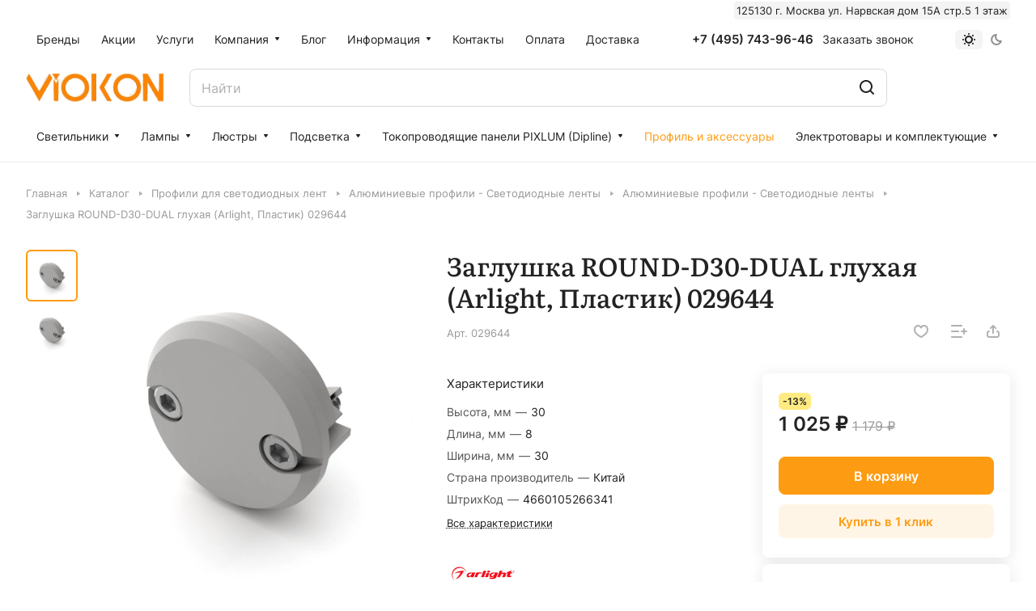

--- FILE ---
content_type: application/javascript
request_url: https://viokon.com/bitrix/templates/aspro-lite/components/bitrix/subscribe.edit/footer/script.min.js?1693911804134
body_size: 0
content:
$(document).ready((function(){$("form.subscribe-form").validate({rules:{EMAIL:{email:!0}}})}));
//# sourceMappingURL=script.min.js.map

--- FILE ---
content_type: application/javascript
request_url: https://viokon.com/bitrix/templates/aspro-lite/js/item-action.min.js?170559411822821
body_size: 4643
content:
void 0===window.JItemAction&&(JItemAction=function(node,config){node="object"==typeof node&&node&&node instanceof Node?node:null,config="object"==typeof config&&config?config:{},this.node=node;var _private={inited:!1};let _config=JSON.stringify(config);Object.defineProperties(this,{inited:{get:function(){return _private.inited},set:function(value){value&&(_private.inited=!0)}},config:{get:function(){return JSON.parse(_config)}}}),this.init()},JItemAction.prototype={constructor:JItemAction,busy:!1,parentNode:null,prevState:null,xhr:null,get class(){return this.constructor.name},get action(){return""},get requestUrl(){return arAsproOptions.SITE_DIR+"ajax/item.php"},get valid(){return this.node&&this.action},get state(){return this.valid&&BX.hasClass(this.node,"active")},set state(value){if(this.valid&&value!=this.state){value?(BX.addClass(this.node,"active"),this.parentNode&&BX.addClass(this.parentNode,"active")):(BX.removeClass(this.node,"active"),this.parentNode&&BX.removeClass(this.parentNode,"active"));let title=this.getStateTitle(value);this.node.setAttribute("title",title);let button=this.node.querySelector(".info-buttons__item-text");button&&button.setAttribute("title",title),BX.hasClass(this.node,"btn")&&(this.node.textContent=title)}},get data(){let data={};if(this.valid){let mainNode=this.node.closest(".js-popup-block");if(mainNode){let dataNode=mainNode.querySelector("[data-item]");if(dataNode&&(data="function"==typeof jQuery?jQuery(dataNode).data("item"):BX.data(dataNode,"item"),void 0!==data&&"object"!=typeof data&&data))try{data=JSON.parse(data.toString())}catch(e){data={}}}}return"object"==typeof data&&data?data:{}},init:function(){this.inited||(this.inited=!0,this.valid&&(this.node.itemAction=this,this.parentNode=this.node.parentElement,this.bindEvents()))},bindEvents:function(){this.valid},unbindEvents:function(){this.valid},fireEvent:function(event){if(this.valid&&"object"==typeof event&&event){let eventType=event.type;eventType&&"click"===eventType&&BX.proxy(this.handlers.onClickNode,this)(event)}},isStateChanged:function(){return null!==this.prevState&&this.prevState!=this.state},getStateTitle:function(state){return this.valid?state?this.node.getAttribute("data-title_added")||"":this.node.getAttribute("data-title")||"":""},getStateGoalCode:function(state){return"goal_"+this.action+(state?"_add":"_remove")},showStateNotice:function(state){if(this.valid&&"function"==typeof JNoticeSurface){let surface=JNoticeSurface.get(),actionCapitalize,noticeFunc="onAdd2"+this.action.replace(/^\w/,c=>c.toUpperCase());noticeFunc&&"function"==typeof surface[noticeFunc]&&surface[noticeFunc]([this.node],state)}},updateState:function(){this.valid&&(this.xhr&&this.abortPrevRequest(),this.busy||(this.busy=!0,this.node.blur(),this.prevState=this.state,this.sendRequest()))},collectRequestData:async function(){let data=new FormData;data.set("is_ajax_post","Y"),data.set("sessid",BX.bitrix_sessid()),data.set("lang",BX.message("LANGUAGE_ID")),data.set("action",this.action),data.set("state",this.state?1:0),data.set("SITE_ID",BX.message("SITE_ID"));let dataItem=this.data;return dataItem&&(data.set("ID",dataItem.ID),data.set("IBLOCK_ID",dataItem.IBLOCK_ID)),data},makeRequestConfig:async function(){return this.collectRequestData().then(BX.proxy((function(data){let config;return{url:this.requestUrl,data:data,method:"POST",dataType:"json",async:!0,processData:!0,preparePost:!1,scriptsRunFirst:!0,emulateOnload:!0,start:!0,cache:!1}}),this)).catch((function(error){throw error}))},sendRequest:function(){this.valid&&this.makeRequestConfig().then(BX.proxy((function(config){config.onsuccess=BX.proxy((function(response){this.xhr&&this.xhr.status&&("function"==typeof this.onRequestSuccess&&this.onRequestSuccess(response),"function"==typeof this.onRequestComplete&&this.onRequestComplete(config))}),this),config.onfailure=BX.proxy((function(){"function"==typeof this.onRequestFailure&&this.onRequestFailure(),"function"==typeof this.onRequestComplete&&this.onRequestComplete(config)}),this),this.xhr=BX.ajax(config)}),this)).catch(BX.proxy((function(error){setTimeout(BX.proxy((function(){this.isStateChanged()&&(this.state=this.prevState,this.prevState=null),this.parentNode&&BX.removeClass(this.parentNode,"loadings"),this.busy=!1}),this),0)}),this))},onRequestComplete:function(config){setTimeout(BX.proxy((function(){this.parentNode&&BX.removeClass(this.parentNode,"loadings"),this.busy=!1,this.xhr=null}),this),0)},onRequestSuccess:function(response){let data="object"==typeof response&&response?response:{};if(data.success){if(this.action){let actionUpper=this.action.toUpperCase();"object"!=typeof arAsproCounters&&(arAsproCounters={}),"object"!=typeof arAsproCounters[actionUpper]&&(arAsproCounters[actionUpper]={}),"items"in data&&(arAsproCounters[actionUpper].ITEMS=data.items),"count"in data&&(arAsproCounters[actionUpper].COUNT=data.count),"title"in data&&(arAsproCounters[actionUpper].TITLE=data.title),this.class&&"function"==typeof window[this.class]&&"function"==typeof window[this.class].markBadges&&window[this.class].markBadges();let state=this.state;this.class&&"function"==typeof window[this.class]&&"function"==typeof window[this.class].markItems&&window[this.class].markItems(),this.isStateChanged()&&(this.showStateNotice(state),BX.onCustomEvent("onCounterGoals",[{goal:this.getStateGoalCode(state),params:{id:this.node.getAttribute("data-id")}}]))}}else if(console.error(data.error),this.isStateChanged()&&(this.state=this.prevState),"function"==typeof JNoticeSurface){let surface;JNoticeSurface.get().onResultError(data)}this.finalRequestActions()},onRequestFailure:function(){if(this.isStateChanged()&&(this.state=this.prevState),"function"==typeof JNoticeSurface){let surface;JNoticeSurface.get().onRequestError(this.xhr)}},abortPrevRequest:function(){return this.xhr&&this.busy&&(this.xhr.abort(),this.busy=!1,this.xhr=null),this},finalRequestActions:function(){this.valid&&"subscribe"!==this.action&&this.updateDropdownBlocks(this.action)},updateDropdownBlocks:function(action){action||(action="basket");let blocks=Array.prototype.slice.call(document.querySelectorAll(`.${action}-dropdown`));if(blocks.length)for(let i in blocks)BX.removeClass(blocks[i],"loaded")},handlers:{onClickNode:function(event){event||(event=window.event);let target=event.target||event.srcElement;void 0!==target&&target&&this.valid&&(this.busy||(this.busy=!0,this.node.blur(),this.prevState=this.state,this.state=!this.state,this.sendRequest()))}}},JItemAction.factory=function(node,config){if("object"==typeof node&&node&&node instanceof Node){if(node.itemAction instanceof JItemAction)return node.itemAction;{let action=(node.getAttribute("data-action")||"").trim();if(action){let actionCapitalize,className="JItemAction"+action.replace(/^\w/,c=>c.toUpperCase());if("function"==typeof window[className])return new window[className](node,config)}}}return new window.JItemAction(node,config)},JItemAction.markItems=function(){JItemActionBasket.markItems(),JItemActionCompare.markItems(),JItemActionFavorite.markItems(),JItemActionSubscribe.markItems()},JItemAction.markBadges=function(){JItemActionBasket.markBadges(),JItemActionCompare.markBadges(),JItemActionFavorite.markBadges()},JItemAction.actual=function(){JItemAction.markBadges(),JItemAction.markItems()},JItemAction.reload=function(){BX.ajax({url:arAsproOptions.SITE_DIR+"ajax/actualBasket.php",data:{action:"reload",sessid:BX.bitrix_sessid()},method:"POST",dataType:"html",async:!0,processData:!0,preparePost:!0,scriptsRunFirst:!0,emulateOnload:!0,start:!0,cache:!1,onsuccess:function(data){BX.onCustomEvent("onReloadCounters",[{data:data}])}})},JItemActionCompare=function(node,config){JItemAction.apply(this,arguments)},JItemActionCompare.prototype=Object.create(JItemAction.prototype),JItemActionCompare.prototype.constructor=JItemActionCompare,Object.defineProperties(JItemActionCompare.prototype,{action:{get:()=>"compare"}}),JItemActionCompare.markItems=function(){if("object"==typeof arAsproCounters&&arAsproCounters&&"object"==typeof arAsproCounters.COMPARE&&arAsproCounters.COMPARE&&"object"==typeof arAsproCounters.COMPARE.ITEMS){let blocks=Array.prototype.slice.call(document.querySelectorAll('.js-item-action.active[data-action="compare"]'));if(blocks.length){let list=Object.values(arAsproCounters.COMPARE.ITEMS);for(let y in blocks){let id=BX.data(blocks[y],"id");if(id&&-1==list.indexOf(id)){let itemAction;(blocks[y].itemAction instanceof JItemAction?blocks[y].itemAction:new this(blocks[y])).state=!1}}}if(arAsproCounters.COMPARE.ITEMS)for(let i in arAsproCounters.COMPARE.ITEMS){let id=arAsproCounters.COMPARE.ITEMS[i],blocks=Array.prototype.slice.call(document.querySelectorAll('.js-item-action[data-action="compare"][data-id="'+id+'"]:not(.active)'));if(blocks.length)for(let y in blocks){let itemAction;(blocks[y].itemAction instanceof JItemAction?blocks[y].itemAction:new this(blocks[y])).state=!0}}}},JItemActionCompare.markBadges=function(){if("object"==typeof arAsproCounters&&arAsproCounters&&"object"==typeof arAsproCounters.COMPARE&&arAsproCounters.COMPARE&&void 0!==arAsproCounters.COMPARE.COUNT){let blocks=Array.prototype.slice.call(document.querySelectorAll(".js-compare-block"));if(blocks.length)if(arAsproCounters.COMPARE.COUNT>0)for(let i in blocks)BX.addClass(blocks[i],"icon-block-with-counter--count");else for(let i in blocks)BX.removeClass(blocks[i],"icon-block-with-counter--count");if(blocks=Array.prototype.slice.call(document.querySelectorAll(".js-compare-block .count")),blocks.length)for(let i in blocks)blocks[i].textContent=arAsproCounters.COMPARE.COUNT}},JItemActionFavorite=function(node,config){JItemAction.apply(this,arguments)},JItemActionFavorite.prototype=Object.create(JItemAction.prototype),JItemActionFavorite.prototype.constructor=JItemActionFavorite,Object.defineProperties(JItemActionFavorite.prototype,{action:{get:()=>"favorite"}}),JItemActionFavorite.prototype.getStateGoalCode=function(state){return"goal_wish"+(state?"_add":"_remove")},JItemActionFavorite.markBadges=function(){if("object"==typeof arAsproCounters&&arAsproCounters&&"object"==typeof arAsproCounters.FAVORITE&&arAsproCounters.FAVORITE&&void 0!==arAsproCounters.FAVORITE.COUNT){let blocks=Array.prototype.slice.call(document.querySelectorAll(".js-favorite-block"));if(blocks.length)if(arAsproCounters.FAVORITE.COUNT>0)for(let i in blocks)BX.addClass(blocks[i],"icon-block-with-counter--count");else for(let i in blocks)BX.removeClass(blocks[i],"icon-block-with-counter--count");if(blocks=Array.prototype.slice.call(document.querySelectorAll(".js-favorite-block .count")),blocks.length)for(let i in blocks)blocks[i].textContent=arAsproCounters.FAVORITE.COUNT}},JItemActionFavorite.markItems=function(){if("object"==typeof arAsproCounters&&arAsproCounters&&"object"==typeof arAsproCounters.FAVORITE&&arAsproCounters.FAVORITE&&"object"==typeof arAsproCounters.FAVORITE.ITEMS&&arAsproCounters.FAVORITE.ITEMS){let blocks=Array.prototype.slice.call(document.querySelectorAll('.js-item-action.active[data-action="favorite"]'));if(blocks.length){let list=Object.values(arAsproCounters.FAVORITE.ITEMS);for(let y in blocks){let id=BX.data(blocks[y],"id");if(id&&-1==list.indexOf(id)){let itemAction;(blocks[y].itemAction instanceof JItemAction?blocks[y].itemAction:new this(blocks[y])).state=!1}}}if(arAsproCounters.FAVORITE.ITEMS)for(let i in arAsproCounters.FAVORITE.ITEMS){let id=arAsproCounters.FAVORITE.ITEMS[i],blocks=Array.prototype.slice.call(document.querySelectorAll('.js-item-action[data-action="favorite"][data-id="'+id+'"]:not(.active)'));if(blocks.length)for(let y in blocks){let itemAction;(blocks[y].itemAction instanceof JItemAction?blocks[y].itemAction:new this(blocks[y])).state=!0}}}},JItemActionSubscribe=function(node,config){JItemAction.apply(this,arguments)},JItemActionSubscribe.prototype=Object.create(JItemAction.prototype),JItemActionSubscribe.prototype.constructor=JItemActionSubscribe,Object.defineProperties(JItemActionSubscribe.prototype,{action:{get:()=>"subscribe"}}),JItemActionSubscribe.markItems=function(){if("object"==typeof arAsproCounters&&arAsproCounters&&"object"==typeof arAsproCounters.SUBSCRIBE&&arAsproCounters.SUBSCRIBE&&"object"==typeof arAsproCounters.SUBSCRIBE.ITEMS){let blocks=Array.prototype.slice.call(document.querySelectorAll('.js-item-action.active[data-action="subscribe"]'));if(blocks.length){let list=Object.values(arAsproCounters.SUBSCRIBE.ITEMS);for(let y in blocks){let id=BX.data(blocks[y],"id");if(id&&-1==list.indexOf(id)){let itemAction;(blocks[y].itemAction instanceof JItemAction?blocks[y].itemAction:new this(blocks[y])).state=!1}}}if(arAsproCounters.SUBSCRIBE.ITEMS)for(let i in arAsproCounters.SUBSCRIBE.ITEMS){let id=arAsproCounters.SUBSCRIBE.ITEMS[i],blocks=Array.prototype.slice.call(document.querySelectorAll('.js-item-action[data-action="subscribe"][data-id="'+id+'"]:not(.active)'));if(blocks.length)for(let y in blocks){let itemAction;(blocks[y].itemAction instanceof JItemAction?blocks[y].itemAction:new this(blocks[y])).state=!0}}}},JItemActionBasket=function(node,config){JItemAction.apply(this,arguments)},JItemActionBasket.prototype=Object.create(JItemAction.prototype),JItemActionBasket.prototype.constructor=JItemActionBasket,JItemActionBasket.prototype.basketPropsNode=null,Object.defineProperties(JItemActionBasket.prototype,{action:{get:()=>"basket"},state:{get(){return this.valid&&BX.hasClass(this.node,"active")},set(value){if(this.valid&&value!=this.state){value?(BX.addClass(this.node,"active"),this.parentNode&&BX.addClass(this.parentNode,"active")):(BX.removeClass(this.node,"active"),this.parentNode&&BX.removeClass(this.parentNode,"active"));let title=this.getStateTitle(value);this.node.setAttribute("title",title);let button=this.node.querySelector(".info-buttons__item-text");button&&button.setAttribute("title",title),BX.hasClass(this.node,"btn")&&(this.node.textContent=title)}}},quantity:{get(){if(this.valid){let buyBlock=this.node.closest(".buy_block");if(buyBlock){let input=buyBlock.querySelector(".in_cart .counter__count");if(input)return input.value}}return 1},set(value){if(this.valid){this.node.setAttribute("data-quantity",value);let buyBlock=this.node.closest(".buy_block");if(buyBlock){let input=buyBlock.querySelector(".in_cart .counter__count");input&&(input.value=value)}}}},ratio:{get(){let ratio=1;return this.valid&&(ratio=this.node.getAttribute("data-ratio")||1),ratio<=0&&(ratio=1),ratio}},minQuantity:{get(){let ratio=this.ratio,minQuantity=ratio;if(this.valid){if(minQuantity=this.node.getAttribute("data-min"),null===minQuantity){let counter=this.node.closest(".counter");if(counter){let control=counter.querySelector(".counter__action--minus");control&&(minQuantity=control.getAttribute("data-min"))}}minQuantity<ratio&&(minQuantity=ratio)}return minQuantity}},maxQuantity:{get(){if(this.valid&&(maxQuantity=this.node.getAttribute("data-max"),null===maxQuantity)){let counter=this.node.closest(".counter");if(counter){let control=counter.querySelector(".counter__action--plus");control&&(maxQuantity=control.getAttribute("data-max"))}}return maxQuantity}}}),JItemActionBasket.prototype.resetQuantity=function(){this.valid&&(this.quantity=this.minQuantity||this.ratio)},JItemActionBasket.prototype.getBasketPropsNode=function(){let basketPropsNode=null;if(this.valid){let bakset_div=this.node.getAttribute("data-bakset_div")||"";bakset_div&&(basketPropsNode=BX(bakset_div)),!basketPropsNode&&"Y"!==this.node.getAttribute("data-offers")&&this.node.closest(".grid-list__item")&&(basketPropsNode=this.node.closest(".grid-list__item").querySelector(".basket_props_block"))}return basketPropsNode},JItemActionBasket.prototype.showStateNotice=function(state){if(this.valid&&"function"==typeof JNoticeSurface){let noticeFunc="",surface=JNoticeSurface.get();state&&(noticeFunc="onAdd2Cart"),noticeFunc&&"function"==typeof surface[noticeFunc]&&surface[noticeFunc]([this.node])}},JItemActionBasket.prototype.collectRequestData=async function(){return JItemAction.prototype.collectRequestData.call(this,arguments).then(BX.proxy((function(data){if(data.set("quantity",this.quantity),this.valid){let offers="Y"===this.node.getAttribute("data-offers")?"Y":"N";data.set("offers",offers);let add_props="Y"===this.node.getAttribute("data-add_props")?"Y":"N";data.set("add_props",add_props);let part_props="Y"===this.node.getAttribute("data-part_props")?"Y":"N";data.set("part_props",part_props);let props=this.node.getAttribute("data-props")||"";try{props=props.length?props.split(";"):[]}catch(e){props=[]}data.set("props",JSON.stringify(props));let ridItem=document.querySelector(".rid_item"),rid=ridItem?ridItem.getAttribute("rid"):this.node.getAttribute("rid")||!1;data.set("rid",rid);let foundValues=!1,basketPropsNode=this.getBasketPropsNode();if(basketPropsNode){let propCollection=basketPropsNode.getElementsByTagName("select");if(propCollection&&propCollection.length)for(i=0;i<propCollection.length;i++)if(!propCollection[i].disabled)switch(propCollection[i].type.toLowerCase()){case"select-one":data.set(propCollection[i].name,propCollection[i].value),foundValues=!0}if(propCollection=basketPropsNode.getElementsByTagName("input"),propCollection&&propCollection.length)for(i=0;i<propCollection.length;i++)if(!propCollection[i].disabled)switch(propCollection[i].type.toLowerCase()){case"hidden":data.set(propCollection[i].name,propCollection[i].value),foundValues=!0;break;case"radio":propCollection[i].checked&&(data.set(propCollection[i].name,propCollection[i].value),foundValues=!0)}}if(foundValues||data.set("prop[0]",0),this.isStateChanged()){let empty_props;if("N"===("Y"===this.node.getAttribute("data-empty_props")?"Y":"N"))return this.showBasketPropsForm().then(BX.proxy((function(extData){if("object"==typeof extData&&extData&&extData instanceof FormData)for(let key of extData.keys())data.set(key,extData.get(key));return data}),this)).catch((function(error){throw error}))}}return data}),this))},JItemActionBasket.prototype.showBasketPropsForm=async function(){let that=this;return new Promise(BX.proxy((function(resolve,reject){let trigger=BX.create({tag:"div",attrs:{"data-event":"jqm","data-name":"message","data-param-form_id":"message","data-param-message_title":encodeURIComponent(BX.message("ADD_BASKET_PROPS_TITLE")),"data-param-message_button_title":encodeURIComponent(BX.message("ADD_BASKET_PROPS_BUTTON_TITLE"))}});BX.append(trigger,document.body),$(trigger).jqmEx(BX.proxy((function(name,hash,_this){let popup=hash.w[0],popupBody=popup.querySelector(".form-body"),popupButton=popup.querySelector('.form-footer input[type="submit"]'),basketPropsNode=this.getBasketPropsNode();basketPropsNode&&popupBody&&(popupBody.innerHTML=basketPropsNode.innerHTML),BX.bind(popupButton,"click",BX.proxy((function(){let extData=new FormData,propCollection=popup.getElementsByTagName("select");if(propCollection&&propCollection.length)for(i=0;i<propCollection.length;i++)if(!propCollection[i].disabled)switch(propCollection[i].type.toLowerCase()){case"select-one":extData.set(propCollection[i].name,propCollection[i].value)}if(propCollection=popup.getElementsByTagName("input"),propCollection&&propCollection.length)for(i=0;i<propCollection.length;i++)if(!propCollection[i].disabled)switch(propCollection[i].type.toLowerCase()){case"hidden":extData.set(propCollection[i].name,propCollection[i].value);break;case"radio":propCollection[i].checked&&extData.set(propCollection[i].name,propCollection[i].value)}resolve(extData);let closer=popup.querySelector(".jqmClose");if(closer)BX.fireEvent(closer,"click");else{let overlay=popup.parentElement.querySelector(".jqmOverlay");overlay?BX.fireEvent(overlay,"click"):popup.innerHTML=""}}),this))}),that),BX.proxy((function(name,hash,_this){this.valid&&this.busy&&reject()}),that)),BX.fireEvent(trigger,"click"),trigger.remove()})),that)},JItemActionBasket.markBadges=function(){if("object"==typeof arAsproCounters&&arAsproCounters&&"object"==typeof arAsproCounters.BASKET&&arAsproCounters.BASKET&&void 0!==arAsproCounters.BASKET.COUNT){let blocks=Array.prototype.slice.call(document.querySelectorAll(".js-basket-block"));if(blocks.length){if(arAsproCounters.BASKET.COUNT>0)for(let i in blocks){let title;BX.addClass(blocks[i],"icon-block-with-counter--count"),BX.removeClass(blocks[i],"header-cart__inner--empty"),blocks[i].closest("a")&&blocks[i].closest("a").setAttribute("title",arAsproCounters.BASKET.TITLE)}else for(let i in blocks)BX.removeClass(blocks[i],"icon-block-with-counter--count"),BX.addClass(blocks[i],"header-cart__inner--empty");for(let i in blocks){let title=blocks[i].closest("a");title&&title.setAttribute("title",arAsproCounters.BASKET.TITLE)}}if(blocks=Array.prototype.slice.call(document.querySelectorAll(".js-basket-block .count")),blocks.length)for(let i in blocks)blocks[i].textContent=arAsproCounters.BASKET.COUNT}},JItemActionBasket.markItems=function(){if("object"==typeof arAsproCounters&&arAsproCounters&&"object"==typeof arAsproCounters.BASKET&&arAsproCounters.BASKET&&"object"==typeof arAsproCounters.BASKET.ITEMS&&arAsproCounters.BASKET.ITEMS){let blocks=Array.prototype.slice.call(document.querySelectorAll('.js-item-action.active[data-action="basket"]'));if(blocks.length){let list=Object.keys(arAsproCounters.BASKET.ITEMS);for(let y in blocks){let id=BX.data(blocks[y],"id");if(id&&-1==list.indexOf(id)){let itemAction=blocks[y].itemAction instanceof JItemAction?blocks[y].itemAction:new this(blocks[y]);itemAction.state=!1,itemAction.resetQuantity()}}}if(arAsproCounters.BASKET.ITEMS)for(let i in arAsproCounters.BASKET.ITEMS){let id=i,quantity=arAsproCounters.BASKET.ITEMS[i];if(blocks=Array.prototype.slice.call(document.querySelectorAll('.js-item-action[data-action="basket"][data-id="'+id+'"].active')),blocks.length)for(let y in blocks){let itemAction;(blocks[y].itemAction instanceof JItemAction?blocks[y].itemAction:new this(blocks[y])).quantity=quantity}if(blocks=Array.prototype.slice.call(document.querySelectorAll('.js-item-action[data-action="basket"][data-id="'+id+'"]:not(.active)')),blocks.length)for(let y in blocks){let itemAction=blocks[y].itemAction instanceof JItemAction?blocks[y].itemAction:new this(blocks[y]);itemAction.state=!0,itemAction.quantity=quantity}}}},funcDefined("reloadCounters")||(reloadCounters=function(){JItemAction.reload()}),BX.bindDelegate(document,"click",{class:"js-item-action"},(function(event){event||(event=window.event),BX.PreventDefault(event);let target=event.target||event.srcElement;void 0!==target&&target&&(target.closest(".opt_action")||JItemAction.factory(this).fireEvent(event))})),BX.addCustomEvent("onCompleteAction",(function(eventdata){try{"ajaxContentLoaded"!==eventdata.action&&"jsLoadBlock"!==eventdata.action||JItemAction.markItems()}catch(e){console.error(e)}})),readyDOM((function(){JItemAction.markItems()})));